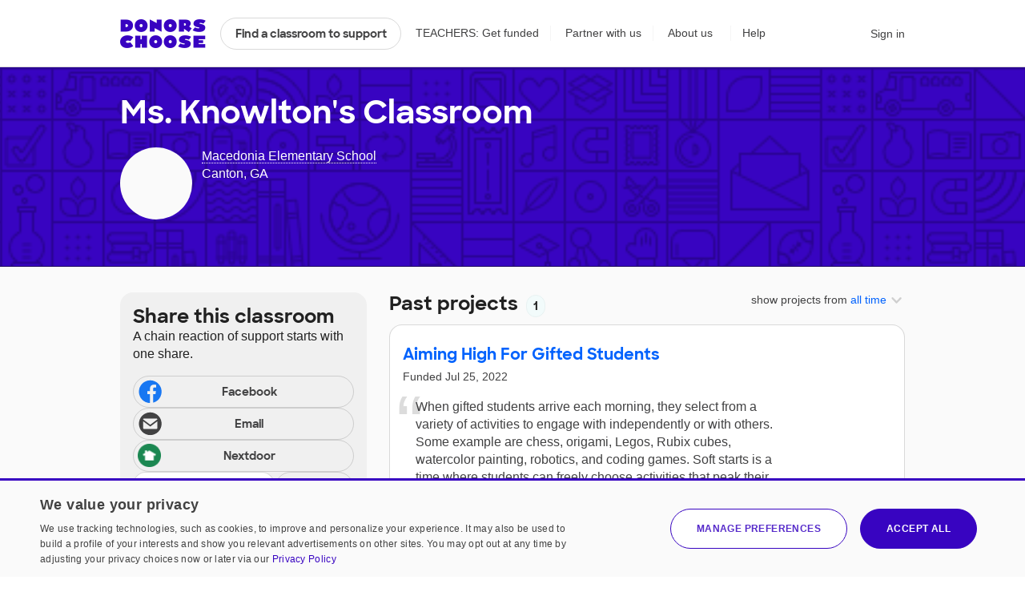

--- FILE ---
content_type: text/html;charset=UTF-8
request_url: https://www.donorschoose.org/classroom/8534966
body_size: 10838
content:






































































	
	





















































































































































	
	




































































































 


































<!DOCTYPE html>
<html lang="en">
<head>
<meta charset="utf-8" />
<meta http-equiv="X-UA-Compatible" content="IE=edge,chrome=1" />
<meta name="format-detection" content="telephone=no" />









































































	
	








































































































	
	
		
		
			
		
	



<title>Ms. Knowlton - Teacher at Macedonia Elementary School</title>
<meta name="description" content="Ms. Knowlton is a teacher at Macedonia Elementary School. Help Ms. Knowlton get the tools they need by supporting their classroom." />

<link rel="canonical" href="https://www.donorschoose.org/classroom/8534966" />



	
		<meta property="og:image" content="https://cdn.donorschoose.net/donors/photo/u8534966?size=med&amp;t=1658341793264" />
		<meta property="og:image:secure_url" content="https://cdn.donorschoose.net/donors/photo/u8534966?size=med&amp;t=1658341793264" />
		
		
	

	<meta property="og:url" content="https://www.donorschoose.org/classroom/8534966" />
	<meta property="og:site_name" content="DonorsChoose" />

	<meta property="og:title" content="Help support Ms. Knowlton&#39;s Classroom" />
	<meta property="og:description" content="Ms. Knowlton is a teacher at Macedonia Elementary School. Help Ms. Knowlton get the tools they need by supporting their classroom." />

	<meta property="og:locale" content="en_US" />
	
		
		<meta property="og:type" content="website" />
	

	<meta name="twitter:title" content="Help support Ms. Knowlton&#39;s Classroom" />
	<meta name="twitter:description" content="Ms. Knowlton is a teacher at Macedonia Elementary School. Help Ms. Knowlton get the tools they need by supporting their classroom." />
	<meta name="twitter:site" content="@donorschoose" />
	<meta name="twitter:creator" content="@donorschoose" />
	<meta name="twitter:domain" content="DonorsChoose" />
	<meta name="twitter:card" content="summary_large_image" />
	<meta name="twitter:image" content="https://cdn.donorschoose.net/donors/photo/u8534966?size=med&amp;t=1658341793264" />

	<meta property="fb:app_id" content="44550081712"/>

	
		<meta name="geo.placename" content="Canton,30115-6266,US" />
	
	
		<meta name="geo.region" content="US-GA" />
	
	
		<meta name="geo.position" content="34.247520446777344;-84.358268737792970" />
		<meta name="ICBM" content="34.247520446777344," />
	




<link rel="apple-touch-icon" sizes="180x180" href="/apple-touch-icon.png?v=wAdEE3G333">
<link rel="icon" type="image/png" sizes="32x32" href="/favicon-32x32.png?v=wAdEE3G333">
<link rel="icon" type="image/png" sizes="16x16" href="/favicon-16x16.png?v=wAdEE3G333">
<link rel="manifest" href="/images/backend/site.webmanifest?v=wAdEE3G333">
<link rel="mask-icon" href="/safari-pinned-tab.svg?v=wAdEE3G333" color="#3803c1">
<meta name="msapplication-TileColor" content="#3803c1">
<meta name="theme-color" content="#3803c1">


<link type="text/css" rel="preload" href="https://cdn.donorschoose.net/gcss/general.css?version=3331dc871e9" as="style" />
<link type="text/css" rel="stylesheet" href="https://cdn.donorschoose.net/gcss/general.css?version=3331dc871e9" />




<link type="text/css" rel="preload" href="https://cdn.donorschoose.net/gcss/features/teacher/teacherpage.css?version=3331dc871e9" as="style" />
<link type="text/css" rel="stylesheet" href="https://cdn.donorschoose.net/gcss/features/teacher/teacherpage.css?version=3331dc871e9" />








































































	
	












































































<script type="text/javascript" nonce="4a8c8c20ed794c2fa7efca4a495c7f3f">
    window.addEventListener('error', function (e) {
        const data = {
            filename: e.filename,
            lineNumber: e.lineno,
            columnNumber: e.colno,
            errorType: e.error ? Object.getPrototypeOf(e.error).name : 'unknown',
            errorMessage: e.message,
        };
        // Use root-relative URL - hit secure from secure pages and WWW from WWW pages.
        fetch('/common/js_error_report.html', {
            method: 'POST',
            headers: {
                'Accept': 'application/json',
                'Content-Type': 'application/json'
            },
            body: JSON.stringify(data)
        });
    });
</script>







































































	
	




















































































<!-- CookieScript -->


    
    




































































	
	

















































































<script type="module" crossorigin="anonymous" src="https://cdn.donorschoose.net/js/output/modules/cookie-consent.js?version=3331dc871e9" nonce="4a8c8c20ed794c2fa7efca4a495c7f3f"  ></script>


    
    <script type="text/javascript" charset="UTF-8"
            src="//geo.cookie-script.com/s/8ec99d880e653c0a0a43478fc7185f85.js?country=pr&state=al-ak-az-ar-co-ct-de-fl-ga-hi-id-il-in-ia-ks-ky-la-me-md-ma-mi-mn-ms-mo-mt-ne-nv-nh-nj-nm-ny-nc-nd-oh-ok-or-pa-ri-sc-sd-tn-tx-ut-vt-va-wa-wv-wi-wy"
            nonce="4a8c8c20ed794c2fa7efca4a495c7f3f"
            defer></script>
    
    <script type="text/javascript" charset="UTF-8"
            src="//cdn.cookie-script.com/s/15624abd232cdef478b9553d15bd767c.js"
            nonce="4a8c8c20ed794c2fa7efca4a495c7f3f"
            defer></script>







































































	
	

















































































<script type="text/javascript" nonce="4a8c8c20ed794c2fa7efca4a495c7f3f">
self.name = "_orig";


	var distanceLearningProjectsV2Enabled = true;
	



	var distanceLearningProjectsEnabled = false;
	



var versionNum = "3331dc871e9";



var baseURL = "https://www.donorschoose.org/";



var secureBaseURL = "https://secure.donorschoose.org/";



var baseCacheURL = "https://cdn.donorschoose.net/";



var apiURL = "https://www.donorschoose.org/";



var baseS3URL = "https://storage.donorschoose.net/";



var secureS3URL = "https://storage.donorschoose.net/";



var baseAdminURL = "https://adminsecure.donorschoose.org/";



	var baseFrontURL = "https://www.donorschoose.org/";
	


	var secureFrontURL = "https://secure.donorschoose.org/";
	


var dcAPIKey = "H9v7hCeN";



var facebookAppId = "44550081712";




var facebookNamespace = "donorschoose_dev";


var heapApplicationId = "2017425730";



const googleAnalyticsId = '';


	var introVideoURL = "//www.youtube.com/embed/piqwb9R_Z-E?autoplay=1&wmode=opaque&cc_load_policy=1";
	


	var DPPVideoURL = "//www.youtube.com/embed/HnVe92yxQvk?autoplay=1&wmode=opaque&cc_load_policy=1";
	


	var introVideoURLNoAutoplay = "//www.youtube.com/embed/gxWPM2LMJ6I?autoplay=0&rel=0&showinfo=0&wmode=opaque&cc_load_policy=1";
	


	var equityFocusPage = "https://www.donorschoose.org/equity-focus";
	

var cspScriptTagNonce = '4a8c8c20ed794c2fa7efca4a495c7f3f';

// Kept for now for legacy uses, but prefer the token from the cookie, which will work even for cached pages.
var csrfToken = "do_not_use";
var csrfTokenParameterName = "_csrf";
var csrfTokenHeaderName = "X-CSRF-TOKEN";
var csrfTokenCookieName = "wwwCsrfToken";


var pageName = "teacher_profile";

var introVideoURL = "//www.youtube.com/embed/piqwb9R_Z-E?autoplay=1&wmode=opaque&cc_load_policy=1";
var equityFocusPage = "https://www.donorschoose.org/equity-focus"

var DPPVideoURL = "//www.youtube.com/embed/HnVe92yxQvk?autoplay=1&wmode=opaque&cc_load_policy=1";

var breakpointMobileWidthPx = 736;


var mobileOptimized = true;



var stripePublishableAPIKey = "pk_live_51H2kayClFZfiknz0ZOHZW5F4awL951srQfyibbHj6AhPsJJMeW8DvslUQ1BlvylhWPJ1R1YNMYHdpL3PyG6ymKEu00dNyHWgR7";


	
	const checkoutSigninNoExkey = false;


</script>




<script type="text/javascript" src="//ajax.googleapis.com/ajax/libs/jquery/3.6.0/jquery.min.js" crossorigin="anonymous" integrity="sha512-894YE6QWD5I59HgZOGReFYm4dnWc1Qt5NtvYSaNcOP+u1T9qYdvdihz0PPSiiqn/+/3e7Jo4EaG7TubfWGUrMQ==" nonce="4a8c8c20ed794c2fa7efca4a495c7f3f" ></script>



    
    
    
    
        <meta name="viewport" content="width=device-width, initial-scale=1">
    


<script type="text/javascript" nonce="4a8c8c20ed794c2fa7efca4a495c7f3f">
    
    var isMobileDevice = false;
    var isiPad = false;
</script>







































































	
	

















































































<script type="text/javascript" crossorigin="anonymous" src="https://cdn.donorschoose.net/js/output/general.js?version=3331dc871e9" nonce="4a8c8c20ed794c2fa7efca4a495c7f3f"  ></script>







































































	
	

















































































<script type="module" crossorigin="anonymous" src="https://cdn.donorschoose.net/js/output/modules/general-module.js?version=3331dc871e9" nonce="4a8c8c20ed794c2fa7efca4a495c7f3f"  ></script>





		
		<meta name="dc-teacher-id" content="8534966"/>











































































	
	














































































<script type="text/javascript" src="https://cdn.heapanalytics.com/js/heap-2017425730.js"
        nonce="4a8c8c20ed794c2fa7efca4a495c7f3f" defer></script>

<script type="text/javascript" nonce="4a8c8c20ed794c2fa7efca4a495c7f3f">
    
    
    window.ga = function() {};
    window.GoogleAnalyticsObject = 'ga'; //keep this line for compatibility.

    
    // Optimizely Universal Analytics Integration
    window.optimizely = window.optimizely || [];
    
    window.optimizely.push("activateUniversalAnalytics");

    

    
    (function() {
        window.heap=window.heap||[];
        window.heap.appid=heapApplicationId;
        window.heap.config={secureCookie: true, forceSSL: true};
        
        for(var o=function(e){return function(){heap.push([e].concat(Array.prototype.slice.call(arguments,0)))}},p=["addEventProperties","addUserProperties","clearEventProperties","identify","removeEventProperty","setEventProperties","track","unsetEventProperty"],c=0;c<p.length;c++)heap[p[c]]=o(p[c])
    })();
</script>








































































	
	














































































</head>
<body>








































































	
	























































































<div id="teacher-ambassador-banner" class="js-teacher-ambassador-banner">
    You're on track to get doubled donations (and unlock a reward for the colleague who referred you). Keep up the great work!
</div>


<div id="mainHeader" data-header-type="">

    <div class="all-other-banners">
        <div id="annual-receipt-banner">
            <a tabindex="0" aria-label="close alert" class="dismiss js-hide-annual-receipt-banner" href="#">
                




































































	
	















































































	




<svg  class="icon icon-delete is-button"><use xlink:href="/images/icon/icon-junior.svg#icon-delete"></use></svg>

            </a>
            Take credit for your charitable giving! Check out your <a class="tax-link" href="https://secure.donorschoose.org/donors/giving_history.html">tax receipts</a>
        </div>

        
        
        
        




































































	
	






















































































	
	
		
	







        

        
        




































































	
	






















































































	
	
		
	







        

        
        
        




































































	
	






















































































	
	
		
	








        
        




































































	
	






















































































	
	
		
	








        
        
        




































































	
	






















































































	
	
		
	







        
        




































































	
	






















































































	
	
		
	








        

        
        
        




































































	
	






















































































	
	
		
	








        
        




































































	
	






















































































	
	
		
	







        
        




































































	
	






















































































	
	
		
	







        
        




































































	
	






















































































	
	
		
	







        


        
        
        




































































	
	






















































































	
	
		
	







        



        
        




































































	
	






















































































	
	
		
	







        
        
        




































































	
	






















































































	
	
		
	







        

        
        
        




































































	
	






















































































	
	
		
	







        

        
        
        




































































	
	






















































































	
	
		
	







        




































































	
	






















































































	
	
		
	








        
        




































































	
	






















































































	
	
		
	







        




































































	
	






















































































	
	
		
	










        
        




































































	
	






















































































	
	
		
	








        
        




































































	
	






















































































	
	
		
	








        
        




































































	
	






















































































	
	
		
	








        
        




































































	
	






















































































	
	
		
	









        
        




































































	
	






















































































	
	
		
	








        
        




































































	
	






















































































	
	
		
	








        
        




































































	
	






















































































	
	
		
	








        
        




































































	
	






















































































	
	
		
	








        
        




































































	
	






















































































	
	
		
	








        
        




































































	
	






















































































	
	
		
	








        
        




































































	
	






















































































	
	
		
	








        
        




































































	
	






















































































	
	
		
	







        
        




































































	
	






















































































	
	
		
	








        
        




































































	
	






















































































	
	
		
	








        
        




































































	
	






















































































	
	
		
	








        
        
        




































































	
	






















































































	
	
		
	







        
        




































































	
	






















































































	
	
		
	







        
        
        




































































	
	






















































































	
	
		
	








        
        
        




































































	
	






















































































	
	
		
	








        
        
        




































































	
	






















































































	
	
		
	








        
        




































































	
	






















































































	
	
		
	








        
        




































































	
	






















































































	
	
		
	








        
        
        




































































	
	






















































































	
	
		
	







        
        




































































	
	






















































































	
	
		
	








        

        
        
        




































































	
	






















































































	
	
		
	








        
        




































































	
	






















































































	
	
		
	








        
        




































































	
	






















































































	
	
		
	








        
        




































































	
	






















































































	
	
		
	








        
        
        




































































	
	






















































































	
	
		
	








        
        




































































	
	






















































































	
	
		
	








        
        




































































	
	






















































































	
	
		
	








        
        




































































	
	






















































































	
	
		
	








        
        <div class="quick-donate-header show-quick-donate">
            <a href="https://secure.donorschoose.org/credits" class="button-secondary small quick-donate-button">Donate</a>
        </div>

        <div class="use-credits-header">
            <div class="use-credits-container">
                <span class="message">To use your <strong>$50 gift card credits</strong>, find a project to fund and we'll automatically apply your credits at checkout.</span>
                <a target="_top" href="https://www.donorschoose.org/donors/search.html" class="button-secondary small">Find a classroom project</a>
            </div>
        </div>

        <div id="promo-code-redemption-banner" class="promo-banner">
            <div class="container">
                <span id="promo-code-redemption-message" class="banner-content">Your promo code has been successfully applied and will be reflected in checkout.</span>
            </div>
        </div>

        <div id="teacher-email-confirm-banner" class="banner-alert highlight redux">
            <div class="container">
                <p>
                    Check your email to verify your account and get started on your first project. <a href="https://secure.donorschoose.org/teacher/confirmEmail.html">Didn't receive the email?</a>
                </p>
                <a tabindex="0" aria-label="close alert" class="close js-hide-teacher-email-confirm-banner" href="#">
                    




































































	
	















































































	




<svg  class="icon icon-delete is-button"><use xlink:href="/images/icon/icon-junior.svg#icon-delete"></use></svg>

                </a>
            </div>
        </div>
    </div>

    <nav id="mobile-header">
        <a target="_top" class="logo DClogo js-mobile-dc-logo" href="https://www.donorschoose.org/">DonorsChoose</a>
        <div class="menu-items">
            <a class="mini-cart" data-value="" href="https://secure.donorschoose.org/donors/givingCart.html">




































































	
	















































































	




<svg  class="icon icon-cart "><use xlink:href="/images/icon/icon-junior.svg#icon-cart"></use></svg>
</a>
            <span tabindex="0" class="button-secondary small menu-icon js-mobile-menu js-click-on-enter-or-space">Menu</span>
        </div>
    </nav>

    <a href="#mainBody" class="skip-navigation">Skip to main content</a>

    <!-- REDUX HEADER -->
    <nav id="main-header" class="teacher">
        <div id="header-links">
            <a target="_top" class="logo DClogo js-header-link-dc-logo" href="https://www.donorschoose.org/">DonorsChoose</a>
            <a target="_top" class="button-secondary small find-classroom js-header-link-search" href="https://www.donorschoose.org/donors/search.html">Find a classroom to support</a>
            <a target="_top" class="get-funded js-header-link-get-funded" href="https://www.donorschoose.org/teachers">TEACHERS: Get funded</a>
            <a target="_top" class="partnerships js-header-link-partners" href="https://www.donorschoose.org/about/partner_center.html">Partner with us</a>
            <a target="_top" class="about js-header-link-about" href="https://www.donorschoose.org/about">About us</a>
            <div class="other-ways-to-give">
                <a target="_top" class="ways-to-give js-header-other-ways-to-give" href="https://www.donorschoose.org/waystogive">Other ways to give</a>
                <div class="other-ways-to-give-hover">
                    <a class="ways-to-give-option" target="_top" href="https://secure.donorschoose.org/about/partner_center.html" role="link" aria-label="link to partner center">
                        <div class="graphic partner-with-us" role="img" aria-label="partner with us icon"></div>
                        <div class="option-text">
                            <h3>Partner with us</h3>
                            <p>Is your company or foundation looking to make an impact? DonorsChoose offers the most direct way to make a difference for public school students and teachers.</p>
                        </div>
                    </a>
                    <a class="ways-to-give-option" target="_top" href="https://help.donorschoose.org/hc/en-us/articles/115015863248-Donating-using-cryptocurrency" role="link" aria-label="link to cryptocurrency help center article">
                        <div class="graphic cryptocurrency" role="img" aria-label="cryptocurrency icon"></div>
                        <div class="option-text">
                            <h3>Cryptocurrency</h3>
                            <p>Would you like to use your cryptocurrency to make a donation? If you're interested in donating digital currency, we currently accept Bitcoin, Bitcoin Cash, Ethereum, or Litecoin.</p>
                        </div>
                    </a>
                    <a class="ways-to-give-option" target="_top" href="https://secure.donorschoose.org/donors/account-credit" role="link" aria-label="link to account credit">
                        <div class="graphic account-credits" role="img" aria-label="account credits icon"></div>
                        <div class="option-text">
                            <h3>Account credits</h3>
                            <p>Do you want to donate once but support teachers year-round? Account credits are funds that you can contribute now and draw from later to fund classroom projects.</p>
                        </div>
                    </a>
                    <a class="ways-to-give-option" target="_top" href="https://help.donorschoose.org/hc/en-us/articles/202500908-Donate-by-stock-transfer" role="link" aria-label="link to stocks help center article">
                        <div class="graphic stocks" role="img" aria-label="stocks icon"></div>
                        <div class="option-text">
                            <h3>Stocks</h3>
                            <p>If you choose to donate stocks, we'll guide you on what steps to take. After processing, you'll receive a gift code that you can use to support projects that move you.</p>
                        </div>
                    </a>
                    <a class="ways-to-give-option" target="_top" href="https://help.donorschoose.org/hc/en-us/articles/201937176" role="link" aria-label="link to legacy gifting help center article">
                        <div class="graphic legacy-gift" role="img" aria-label="legacy gifting icon"></div>
                        <div class="option-text">
                            <h3>Legacy gift</h3>
                            <p>Thank you for considering us as part of your plans to leave an impact that supports education. You can name DonorsChoose as a beneficiary, and we'll help tailor exactly where you'd like your support to land.</p>
                        </div>
                    </a>
                    <a class="ways-to-give-option" target="_top" href="https://secure.donorschoose.org/donors/recurring_donation_landing.html" role="link" aria-label="link to monthly giving">
                        <div class="graphic monthly" role="img" aria-label="monthly giving icon"></div>
                        <div class="option-text">
                            <h3>Give monthly</h3>
                            <p>Choose to donate monthly at a self-specified dollar amount. We'll charge you today and give you account credits that you can use to support projects that inspire you over the next 12 months.</p>
                        </div>
                    </a>
                    
                    
                        
                        <a class="ways-to-give-option" target="_top" href="https://www.donorschoose.org/about/donor-advised-funds.html" role="link" aria-label="link to donor advised funds">
                            
                            
                            <div class="graphic daf" role="img" aria-label="donor-advised funds icon"></div>
                            <div class="option-text">
                                <h3>Donor-advised funds</h3>
                                <p>The best way to give to DonorsChoose through your DAF is with account credits. Purchase the credits, then pick projects to support over the next 12 months.</p>
                            </div>
                        </a>
                        <a class="ways-to-give-option" target="_top" href="https://help.donorschoose.org/hc/en-us/articles/1500003375961-Donate-with-Qualified-Charitable-Distributions-QCD-through-your-IRA" role="link" aria-label="link to IRA help center article">
                            <div class="graphic ira" role="img" aria-label="IRA icon"></div>
                            <div class="option-text">
                                <h3>IRA</h3>
                                <p>Do you want to choose projects with Qualified Charitable Distributions from your IRA? We'll help you generate the information your IRA Custodian needs.</p>
                            </div>
                        </a>
                </div>

            </div>

            <a target="_top" class="help js-header-link-help" href="https://help.donorschoose.org/">Help</a><a target="_top" class="accessibility js-header-link-accessibility" href="https://www.donorschoose.org/about/accessibility.html">Web Accessibility</a></div><!-- no white space here --><div id="account-links" class="account">
        <span class="cart-group">
            <a class="mini-cart" aria-label="checkout donation" tabindex="0" data-value="" href="https://secure.donorschoose.org/donors/givingCart.html">




































































	
	















































































	




<svg  class="icon icon-cart "><use xlink:href="/images/icon/icon-junior.svg#icon-cart"></use></svg>

            </a>
            <span class="cart-message"></span>
        </span>
        <div id="signin-link" class="account">
            
            <a target="_top" class="js-header-link-sign-in" href="https://secure.donorschoose.org/common/signin.html?pageFromType=">Sign in</a>
        </div>
        <div id="user-account-links">
            <a target="_top" href="https://secure.donorschoose.org/common/myaccount.html" id="account-trigger" class="js-header-link-greeting"><span class="greetings"></span>




































































	
	















































































	




<svg  class="icon icon-navigatedown "><use xlink:href="/images/icon/icon-junior.svg#icon-navigatedown"></use></svg>
</a>
            <div class="subnav account"></div>
        </div>
    </div>
    </nav>

    <div class="newbie-banner match-code">
        <div class="container charity">
            <a tabindex="0" aria-label="close alert" class="dismiss js-hide-match-code" href="#">
                




































































	
	















































































	




<svg  class="icon icon-delete is-button"><use xlink:href="/images/icon/icon-junior.svg#icon-delete"></use></svg>

            </a>
            <div class="description">
                <div class="map-point"></div>
                <h3><span class="subtitle">Help teachers & students in your hometown this season!</span><br> Use code <span class="promo-emphasis">HOME</span> at checkout and your donation will be <span class="promo-emphasis">matched up to $100</span>.</h3>
            </div>
        </div>
    </div>

    <div id="teacher-school-email-confirm-banner">
        <div class="screen">
        </div>
        <div class="overlay verification-confirmed-message">
            




































































	
	















































































	




<svg  class="icon icon-check "><use xlink:href="/images/icon/icon-junior.svg#icon-check"></use></svg>

            <p>
                Your school email address was successfully verified.
            </p>
            <a tabindex="0" class="button-primary close js-hide-teacher-school-email-confirm-banner" href="#">
                Got it
            </a>
        </div>
    </div>


</div>

<!-- IE SPECIFIC logic to display lives in userAgent.js-->
<div id="ie_header_error_holder" class="banner-alert highlight">
    <div class="container">
        <p>
            <strong>Your web browser might not work well with our site.</strong> We recommend you <a href="#" class="js-upgrade-browser-link">upgrade your browser</a>.
        </p>
        <div id="other-browsers">
            <div class="other-browser"><a href="http://www.mozilla.org" target="_blank">Firefox</a></div>
            <div class="other-browser"><a href="http://www.apple.com/safari" target="_blank">Safari</a></div>
            <div class="other-browser"><a href="http://www.google.com/chrome/" target="_blank">Google Chrome</a></div>
            <div class="other-browser"><a href="http://www.microsoft.com/edge" target="_blank">Microsoft Edge</a></div>
        </div>
    </div>
</div>
<!-- /IE SPECIFIC -->


<!-- PROMO STRIP: SITE-WIDE zone 55555 or HOMEPAGE zone 10001 -->

    

<!-- /PROMO STRIP: SITE-WIDE zone 55555 or HOMEPAGE zone 10001 -->



<!-- MAIN BODY -->




<!-- TITLE BAR -->


<!-- /TITLE BAR -->

<!-- INNER_BODY -->
<div tabindex=0 id="mainBody">

<!-- MESSAGES -->

<div class="errorbar">






</div>

<!-- /MESSAGES -->

<!-- LEFT_NAV -->

<!-- /LEFT_NAV -->
<!-- CENTER BODY -->

		<div class="js-teacher-status js-not-teacher not-teacher">
		<div id="teacher-share-tools" class="teacher-share-tools js-teacher-share-tools"></div>
		<div class="teacher-info-wrapper">
			
			
			
				
					<div class="mobile-classroom-photo mobile js-classroom-photo-format-retina-bg" style="background-image: url(https://storage.donorschoose.net/dc_prod/images/user/src/u8534966_src.jpg?crop=1512,1512,x434,y0&width=604&height=604&fit=bounds&auto=webp&t=1658341793264);">
						<a href="https://secure.donorschoose.org/teacher/teacher_photo_upload.html?endpointURL=https%3a%2f%2fwww.donorschoose.org%2fclassroom%2f8534966%3fcachebust%3d1768959871995" class="js-classroom-photo-upload editable-link edit-classroom-photo js-admin">




































































	
	


















































































<svg  class="icon icon-picture "><use xlink:href="/images/icon/icon-junior.svg#icon-picture"></use></svg>
Edit classroom photo</a>
					</div>
				
				
			
			<div class="container">
				
				<h1>
					<span class="js-teacher-name-possessive">Ms. Knowlton&#039;s</span> Classroom
					<a class="display-name editable-link" href="https://secure.donorschoose.org/common/public-info.html">Edit display name</a>
				</h1>
				
				<span class="js-teacher-photo-holder"></span>
				
				<ul class="teacher-info">
					
						
							<li>
								
									
										<a class="school" href="https://www.donorschoose.org/school/macedonia-elementary-school/48001">Macedonia Elementary School</a>
									
									
								
							</li>
							<li class="location">Canton, GA</li>
						
						
					

					

					

				</ul>
			</div>
			<div class="container lone-favorite-container">
				
			</div>
		</div>
		
		<div class="container classroom-content">
			<div class="tools-container js-admin">

				<div class="vanity-url-holder js-admin">
					
						
							<p class="teacher-url">
								




































































	
	


















































































<svg  class="icon icon-link standalone"><use xlink:href="/images/icon/icon-junior.svg#icon-link"></use></svg>

								<span id="teacher-url">https://www.donorschoose.org/classroom/8534966</span>
								<a class="editable-link js-vanity-url-link" id="vanity-url-link">Customize URL</a>
							</p>
						
						
					
				</div>

				
					<div class="teacher-stats-holder"> <a href="https://secure.donorschoose.org/profile/teacher-stats.html">View your stats</a></div>
				

			</div>
			<div class="fluid-container reverse">
				<div class="col col8 accordion-triggers-wrapper">
					
						<div class="donations-link-wrapper">
							<a target="_blank" class= "donations-link js-admin" href="https://secure.donorschoose.org/teacher/donation_history.html">Track donations &raquo;</a>
						</div>
					
					
					<div id="essentials-card">
					</div>
					<div class="teacher-tabs" id="tabs">
					</div>
				</div>
				<div class="col col4">
					
						
							<div class="classroom-photo js-classroom-photo-format-retina-bg desktop" aria-label="Classrooom photo" style="background-image: url(https://storage.donorschoose.net/dc_prod/images/user/src/u8534966_src.jpg?crop=1512,1512,x434,y0&width=604&height=604&fit=bounds&auto=webp&t=1658341793264);">
								<a href="https://secure.donorschoose.org/teacher/teacher_photo_upload.html" class="editable-link edit-classroom-photo js-classroom-photo-upload js-admin">




































































	
	


















































































<svg  class="icon icon-picture "><use xlink:href="/images/icon/icon-junior.svg#icon-picture"></use></svg>
Change classroom photo</a>
							</div>
						
						
					
					<div class="classroom-description js-classroom-description-text"></div>
					
					<div id="profile-desc" class="classroom-description js-classroom-description js-edit-classroom-description js-admin">
						<h3 class="mobile">About my class</h3>
						<span class="js-placeholder"></span>
						<a href="#" class="read-more js-profile-desc-read-more">Read more</a>
					</div>
					<div class="additional-actions">
						<div class="share-wrapper">
                            <div id="shareBar" data-tafURL="https://secure.donorschoose.org/donors/share_teacher_profile.html?teacher=8534966" data-school-name="Macedonia Elementary School"></div>
						</div>
				</div>
				</div>
			</div>
		</div>
		</div>

	
<!-- /CENTER BODY -->
<!-- RIGHT_NAV -->

<!-- /RIGHT_NAV -->
</div>
<!-- /INNER_BODY -->

<!-- /MAIN BODY -->







































































	
	














































































<!-- SET VARS FOR DONATION ACQ. TRACKING -->
<script type="text/javascript" nonce="4a8c8c20ed794c2fa7efca4a495c7f3f">/* <![CDATA[ */
var genLandingURL = location.href;


genLandingURL = "https://www.donorschoose.org/classroom/8534966?needsCanonicalRedirect=false";
if (location.search != null && location.search.length > 1) genLandingURL += (genLandingURL.indexOf('?') > -1 ? '&' : '?') + location.search.substring(1); 
if (location.hash != null && location.hash.length > 1) genLandingURL += location.hash;

/* ]]> */</script>
<!-- SET VARS FOR DONATION ACQ. TRACKING -->







































































	
	























































































	<div id="page-specific-javascript-variables" class="js-page-specific-javascript-variables">
		{&#034;followTeacherId&#034;:8534966,&#034;teacherId&#034;:8534966,&#034;teacherName&#034;:&#034;Ms. Knowlton&#034;,&#034;teacherProfilePhotoURL&#034;:&#034;https://storage.donorschoose.net/dc_prod/images/teacher/profile/orig/tp8534966_orig.jpg?crop=455,455,x25,y102&amp;width=272&amp;height=272&amp;fit=bounds&amp;auto=webp&amp;t=1658342509493&#034;,&#034;teacherHasProfilePhoto&#034;:true,&#034;vanityURL&#034;:&#034;&#034;,&#034;teacherChallengeId&#034;:21979415,&#034;followAbout&#034;:&#034;Ms. Knowlton&#039;s projects&#034;,&#034;teacherVerify&#034;:1499627031,&#034;teacherNameEncoded&#034;:&#034;Ms. Knowlton&#034;,&#034;vanityType&#034;:&#034;teacher&#034;,&#034;teacherPageInfo&#034;:{&#034;teacherHasClassroomPhoto&#034;:true,&#034;teacherHasClassroomDescription&#034;:false,&#034;teacherClassroomDescription&#034;:&#034;&#034;,&#034;teacherProfileURL&#034;:&#034;https://www.donorschoose.org/classroom/8534966&#034;,&#034;tafURL&#034;:&#034;https://secure.donorschoose.org/donors/share_teacher_profile.html?teacher=8534966&#034;,&#034;stats&#034;:{&#034;numActiveProjects&#034;:0,&#034;numFundedProjects&#034;:1,&#034;numSupporters&#034;:1},&#034;classroomPhotoPendingScreening&#034;:false,&#034;showEssentialsListCard&#034;:false}}
	</div>



<script type="text/javascript" nonce="4a8c8c20ed794c2fa7efca4a495c7f3f">
	if (document.getElementsByClassName('js-page-specific-javascript-variables').length > 0) {
		const jsVariables = JSON.parse(document.getElementsByClassName('js-page-specific-javascript-variables')[0].textContent);
		for (var key in jsVariables) {
			if (jsVariables.hasOwnProperty(key)) {
				window[key] = jsVariables[key];
			}
		}
	}
</script>

<script type="text/javascript" nonce="4a8c8c20ed794c2fa7efca4a495c7f3f">
			window.teacherPageInfo.teacherClassroomDescription = $('.js-classroom-description-text').html();
            $('.give-types').hide();
            $('.js-give-monthly').hide();
		</script>
		<script type="text/javascript" src="https://cdn.donorschoose.net/jspspellcheck/spellcheck-caller.js?version=3331dc871e9" nonce="4a8c8c20ed794c2fa7efca4a495c7f3f"></script>


<div id="signin-overlay-main"></div>





































































	
	

















































































<script type="module" crossorigin="anonymous" src="https://cdn.donorschoose.net/js/output/modules/signin-overlay.js?version=3331dc871e9" nonce="4a8c8c20ed794c2fa7efca4a495c7f3f"  ></script>




	
	
		




































































	
	

















































































<script type="module" crossorigin="anonymous" src="https://cdn.donorschoose.net/js/output/modules/teacher-profile.js?version=3331dc871e9" nonce="4a8c8c20ed794c2fa7efca4a495c7f3f"  ></script>

	




    
    
    
        




































































	
	















































































<!-- FOOTER -->



<footer id="mainFooter">
	<div class="footer-container">
		<div class="fluid-container">

			<div id="footer-mobile-links" class="mobile">
				<a target="_top" class="button-secondary small" href="https://help.donorschoose.org/">Help center</a>

				<ul>
					<li><a target="_top" href="https://www.donorschoose.org/donors/search.html">Find a project</a></li>
					<li><a target="_top" href="https://www.donorschoose.org/donors/giftoptions.html">Gift cards</a> / <a target="_top" href="https://shop.donorschoose.org/">Store</a></li>
					<li><a target="_top" href="https://www.donorschoose.org/about/partner_center.html">Partner with us</a></li>
					<li><a target="_top" href="https://help.donorschoose.org/hc/en-us/articles/202002793">Support us</a></li>
					<li><a target="_top" href="https://www.donorschoose.org/volunteer">Volunteer with us</a></li>
					<li><a target="_top" href="https://playground.donorschoose.org/">Design playground</a></li>
					<li><a target="_top" href="https://www.donorschoose.org/about/ways-to-give.html">Ways to give</a></li>
				</ul>
				<ul>
					<li><a target="_top" href="https://www.donorschoose.org/about">About us</a></li>
					<li><a target="_top" href="https://www.donorschoose.org/equity-focus">Our Equity Focus</a></li>
					<li><a target="_top" href="https://www.donorschoose.org/careers">Join our team</a></li>
					<li><a target="_top" href="https://www.donorschoose.org/communities">Communities</a></li>
					<li><a target="_top" href="https://www.donorschoose.org/blog/">Blog</a></li>
					<li><a target="_top" href="https://www.donorschoose.org/about/media.html">Media info</a></li>
					<li><a target="_top" href="https://www.donorschoose.org/common/contact_landing.html">Contact us</a></li>
				</ul>

			</div><!--#footer-mobile-links-->


			<div class="col col6">
				<div id="footerSummary">
					<h5>Supporting teachers and students since&nbsp;2000</h5>
					<p>DonorsChoose makes it easy for anyone to help a classroom in need. Public school teachers from every corner of America create classroom project requests, and you can give any amount to the project that inspires you.</p>
                    <p class="footer-award">We've earned the highest possible ratings from <a class="subtle-link" href="https://www.charitywatch.org/ratings-and-metrics/donorschooseorg/706" target="_blank">Charity Watch</a>, <a class="subtle-link" href="https://www.charitynavigator.org/ein/134129457" target="_blank">Charity Navigator</a>, and <a class="subtle-link" href="https://www.guidestar.org/profile/13-4129457" target="_blank">Guidestar</a>.</p>
                    <div class="stats"></div>
                    <p>EIN: 13-4129457</p>
                </div>
			</div>

			<div id="footerLinks" class="desktop">
				<div class="col col2">
					<h5>About Us</h5>
					<ul>
						<li><a target="_top" href="https://www.donorschoose.org/about">Mission</a></li>
						<li><a target="_top" href="https://www.donorschoose.org/about/impact.html">Impact</a></li>
						<li><a target="_top" href="https://www.donorschoose.org/equity-focus">Equity Focus</a></li>
						<li><a target="_top" href="https://www.donorschoose.org/about/finance.html">Finances</a></li>
						<li><a target="_top" href="https://www.donorschoose.org/about/meet_the_team.html">Staff &amp; Board</a></li>
						<li><a target="_top" href="https://www.donorschoose.org/careers">Careers</a></li>
						<li><a target="_top" href="https://www.donorschoose.org/about/accessibility.html">Web Accessibility</a></li>
					</ul>
				</div>

				<div class="col col2">
					<h5><a target="_top" class="subtle-link" href="https://www.donorschoose.org/about/ways-to-give.html">Ways to Give</a></h5>
					<ul>
						<li><a target="_top" href="https://www.donorschoose.org/donors/search.html">Find a project</a></li>
						<li><a target="_top" href="https://secure.donorschoose.org/donors/account-credit">Account credits</a></li>
						<li><a target="_top" href="https://www.donorschoose.org/donors/giftoptions.html">Gift cards</a>
                        
                            
                            
                                <li><a target="_top" href="https://www.donorschoose.org/about/donor-advised-funds.html">Donor-advised funds</a></li>
                            
                        
						<li><a target="_top" href="https://www.donorschoose.org/about/partner_center.html">Partner with us</a></li>
						<li><a target="_top" href="https://www.donorschoose.org/donors/recurring_donation_landing.html">Give monthly</a></li>
						<li><a target="_top" href="https://www.donorschoose.org/volunteer">Volunteer with us</a></li>
						<li><a target="_top" href="https://help.donorschoose.org/hc/en-us/articles/201937176">Leave a legacy gift</a></li>
						<li><a target="_top" href="https://www.donorschoose.org/donors/direct-gift">Unrestricted gift</a></li>
					</ul>
				</div>

				<div class="col col2">
					<h5>Connect</h5>
					<ul>
						<li><a target="_top" href="https://help.donorschoose.org/">Help center</a></li>
						<li><a target="_top" href="https://www.donorschoose.org/communities">Communities</a></li>
						<li><a target="_top" href="https://www.donorschoose.org/about/media.html">Media</a> / <a target="_top" href="https://www.donorschoose.org/blog/">Blog</a></li>
						<li><a target="_top" href="https://www.donorschoose.org/data">Open data</a></li>
						<li><a target="_top" href="https://playground.donorschoose.org/">Design playground</a></li>
						<li><a target="_top" href="https://www.donorschoose.org/common/contact_landing.html">Contact us</a></li>
					</ul>
				</div>

            </div>
		</div>
        <div class="secondary-actions fluid-container">
            <div class="socials">
                <div id="footer-share-links">
                    <h5>Join our community:</h5>
                    <ul>
                        <li>
                            <a aria-label="Instagram" target="_top" class="js-footer-share-link-instagram instagram" href="https://instagram.com/donorschoose"></a>
                        </li>
                        <li>
                            <a aria-label="LinkedIn" target="_top" class="js-footer-share-link-linkedin linkedin" href="https://www.linkedin.com/company/donorschoose"></a>
                        </li>
                        <li>
                            <a aria-label="Facebook" target="_top" class="js-footer-share-link-facebook facebook" href="https://www.facebook.com/DonorsChoose"></a>
                        </li>

                        <li>
                            <a aria-label="TikTok" target="_top" class="js-footer-share-link-tiktok tiktok" href="https://www.tiktok.com/@donorschoose"></a>
                        </li>
                    </ul>
                </div>
            </div>
            <div id="email-contact-sign-up-widget" class="form-redux"></div>
        </div>

		<div id="footer-teacher-link">
			<p>Information for <a href="https://www.donorschoose.org/teachers" class="subtle-link" target="_top">Teachers</a>, <a href="https://www.donorschoose.org/principals" class="subtle-link" target="_top">Principals</a>, <a href="https://www.donorschoose.org/district-leaders" class="subtle-link" target="_top">District Leaders</a>, and <a href="https://www.donorschoose.org/state-leaders" class="subtle-link" target="_top">Government Officials</a></p>
		</div>
	</div>

	<div id="footer-supporters">
		<div class="footer-container">
			<p>Open to every public school in America thanks to <a target="_top" href="https://www.donorschoose.org/about/our_supporters.html">our partners</a></p>
            <div class="partner-tier premier-tier desktop">
                <a target="_top" href="https://www.donorschoose.org/about/our_supporters.html"><div aria-label="Ripple" class="footer-logo logo-ripple"></div></a>
            </div>

			<div class="partner-tier top-tier desktop">
				<a target="_top" href="https://www.donorschoose.org/about/our_supporters.html"><div aria-label="PNC Foundation" class="footer-logo logo-pnc"></div></a>
				<a target="_top" href="https://www.donorschoose.org/about/our_supporters.html"><div aria-label="Nevada Department of Education" class="footer-logo logo-nevada-doe"></div></a>
			</div>

			<div class="partner-tier second-tier desktop">
				<a target="_top" href="https://www.donorschoose.org/about/our_supporters.html"><div aria-label="Hawaii Department of Education" class="footer-logo logo-hawaii-doe"></div></a>
                <a target="_top" href="https://www.donorschoose.org/about/our_supporters.html"><div aria-label="Delaware Department of Education" class="footer-logo logo-delaware-doe"></div></a>
                <a target="_top" href="https://www.donorschoose.org/about/our_supporters.html"><div aria-label="Bezos" class="footer-logo logo-bezos"></div></a>
                <a target="_top" href="https://www.donorschoose.org/about/our_supporters.html"><div aria-label="Google.org" class="footer-logo logo-google"></div></a>
                <a target="_top" href="https://www.donorschoose.org/about/our_supporters.html"><div aria-label="College Football Playoff Foundation" class="footer-logo logo-cfpf"></div></a>
				<a target="_top" href="https://www.donorschoose.org/about/our_supporters.html"><div aria-label="Panda Cares" class="footer-logo logo-pc"></div></a>
				<a target="_top" href="https://www.donorschoose.org/about/our_supporters.html"><div aria-label="Fiesta Bowl" class="footer-logo logo-fiesta-bowl"></div></a>
				<a target="_top" href="https://www.donorschoose.org/about/our_supporters.html"><div aria-label="GM" class="footer-logo logo-gm"></div></a>
                <a target="_top" href="https://www.donorschoose.org/about/our_supporters.html"><div aria-label="The Schoen Foundation" class="footer-logo logo-schoen-foundation"></div></a>
				<a target="_top" href="https://www.donorschoose.org/about/our_supporters.html"><div aria-label="Jordan Brand" class="footer-logo logo-jordan"></div></a>
				<a target="_top" href="https://www.donorschoose.org/about/our_supporters.html"><div aria-label="Maxwell/Hanrahan Foundation" class="footer-logo logo-maxwellHanrahan"></div></a>
                <a target="_top" href="https://www.donorschoose.org/about/our_supporters.html"><div aria-label="The Chuck Lorre Family Foundation" class="footer-logo logo-chuck-lorre"></div></a>
                <a target="_top" href="https://www.donorschoose.org/about/our_supporters.html"><div aria-label="Allstate Foundation" class="footer-logo logo-allstate"></div></a>
				<a target="_top" href="https://www.donorschoose.org/about/our_supporters.html"><div aria-label="McChord Foundation" class="footer-logo logo-mcchord"></div></a>
                <a target="_top" href="https://www.donorschoose.org/about/our_supporters.html"><div aria-label="W. Kamau Bell" class="footer-logo logo-WKamauBell"></div></a>
                <a target="_top" href="https://www.donorschoose.org/about/our_supporters.html"><div aria-label="Loft" class="footer-logo logo-loft"></div></a>
                <a target="_top" href="https://www.donorschoose.org/about/our_supporters.html"><div aria-label="Samsung Solve for Tomorrow" class="footer-logo logo-samsung"></div></a>
                <a target="_top" href="https://www.donorschoose.org/about/our_supporters.html"><div aria-label="Steven and Alexandra Cohen Foundation" class="footer-logo logo-cohen-foundation"></div></a>
            </div>

			<div class="partner-tier third-tier desktop">
				<a target="_top" href="https://www.donorschoose.org/about/our_supporters.html"><div aria-label="Dick's Sporting Goods" class="footer-logo logo-dicks"></div></a>
				<a target="_top" href="https://www.donorschoose.org/about/our_supporters.html"><div aria-label="Charles Schwab Corporation" class="footer-logo logo-csc"></div></a>
				<a target="_top" href="https://www.donorschoose.org/about/our_supporters.html"><div aria-label="The Campbell Foundation for the Environment" class="footer-logo logo-campbell-foundation"></div></a>
				<a target="_top" href="https://www.donorschoose.org/about/our_supporters.html"><div aria-label="The Walton Family Foundation" class="footer-logo logo-walton"></div></a>
				<a target="_top" href="https://www.donorschoose.org/about/our_supporters.html"><div aria-label="Herb Kohl Philanthropies" class="footer-logo logo-herb-kohl"></div></a>
                <a target="_top" href="https://www.donorschoose.org/about/our_supporters.html"><div aria-label="Power Home Remodeling" class="footer-logo logo-power"></div></a>
				<a target="_top" href="https://www.donorschoose.org/about/our_supporters.html"><div aria-label="Amazon Business" class="footer-logo logo-amazon"></div></a>
                <a target="_top" href="https://www.donorschoose.org/about/our_supporters.html"><div aria-label="Kellogg Company Mission Tiger" class="footer-logo logo-kellogg"></div></a>
            </div>

			<a target="_top" class="button-secondary small partner-button" href="https://www.donorschoose.org/about/partner_center.html">Partner with DonorsChoose</a>
		</div>
	</div>

	<div id="footer-bar">
		




































































	
	












































































<div id="footerBarText">
&copy; 2000-<span id="footer-current-year"></span>
<script type="text/javascript" language="javascript" nonce="4a8c8c20ed794c2fa7efca4a495c7f3f">
<!--
var d = new Date();
var thisYear = d.getFullYear();
document.getElementById("footer-current-year").textContent = thisYear;
//-->
</script> DonorsChoose, a 501(c)(3) not-for-profit corporation.
</div>
<div id="privacyAndTerms">

	<a target="_top" href="https://www.donorschoose.org/privacy-policy">Privacy policy</a>
	<span class="js-manage-cookies-link"> | </span>
	<a class="js-manage-cookies-link" href="#">Manage Cookies</a>
	<span> | </span>
	<a target="_top" href="https://www.donorschoose.org/terms">Terms of use</a>
	<span> | </span>
	<a target="_top" href="https://www.donorschoose.org/schools">Schools</a>
</div>




	</div>

	




































































	
	

















































































<script type="module" crossorigin="anonymous" src="https://cdn.donorschoose.net/js/output/modules/email-contact-sign-up-widget.js?version=3331dc871e9" nonce="4a8c8c20ed794c2fa7efca4a495c7f3f"  ></script>


</footer>

    





<link rel="preload" href="//geoip-js.com/js/apis/geoip2/v2.1/geoip2.js" as="script" nonce="4a8c8c20ed794c2fa7efca4a495c7f3f" />


	






































































	
	


















































































<script type="text/plain"
        data-cookiescript="accepted" data-cookiecategory="targeting"
        src="https://stats.g.doubleclick.net/dc.js" nonce="4a8c8c20ed794c2fa7efca4a495c7f3f" defer></script>





    <script type="text/javascript" src="https://cdn.donorschoose.net/js/tracking/gtm.js" nonce="4a8c8c20ed794c2fa7efca4a495c7f3f" defer></script>





<script type="text/javascript" nonce="4a8c8c20ed794c2fa7efca4a495c7f3f">
    function trackUserId () {
        
        if (typeof doNotCallHeapIdentify === 'undefined' || !doNotCallHeapIdentify) {
            if (typeof heap != "undefined") {
                if (typeof userId != "undefined" && userId) {
                    heap.identify(userId);
                    heap.addUserProperties({
                        name: userName,
                        visitor: getUserType(),
                        isVIP: isVIPDonor().toString(),
                        handle: userId
                    });

                    if (typeof userObj !== 'undefined' && typeof userObj.schoolEquityFocus !== 'undefined') {
                        heap.addUserProperties({ schoolEquityFocus: userObj.schoolEquityFocus });
                    }

                    if (typeof userObj !== 'undefined' && typeof userObj.schoolEquityFocusV2 !== 'undefined') {
                        heap.addUserProperties({ schoolEquityFocusV2: userObj.schoolEquityFocusV2 });
                    }

                } else if (typeof readCookie == "function" && readCookie("v") != null) {
                    heap.addUserProperties({ visitor: readCookie("v") });
                }
            }
        }
    }

    window.generalLoaded ? trackUserId() : window.addEventListener("generalLoaded", trackUserId);

    

    
    
    
</script>






</body>
</html>



--- FILE ---
content_type: application/javascript
request_url: https://cdn.donorschoose.net/js/output/modules/FundedProjectList-BAwNY_xT.js
body_size: 445
content:
import{P as e}from"./index-Bi5sz-Ff.js";import{j as s,r as o}from"./jsx-runtime-DxUIkZjG.js";import{M as r}from"./MatchOfferInfo-DWAiIVqo.js";import{H as t}from"./dropdownMixin-D1DDri08.js";import{p as a}from"./projectFormatter-Dg_wwWGq.js";let n=({project:e,showClassroomPhoto:o})=>{var n=a.removeUTMParams(e.proposalURL),l=e.completedMatching?"funded-project with-match":"funded-project";return s.jsxs("li",{className:l,children:[function(){if(o)return s.jsx("div",{className:"photo-content",children:s.jsx("div",{className:"classroom-photo",style:{backgroundImage:"url("+e.imageURL+")"}})})}(),s.jsxs("div",{className:"main-content",children:[s.jsx("h2",{children:e.essentialsListShipment?s.jsx("div",{style:{color:"#000"},children:e.title}):s.jsx("a",{href:n,dangerouslySetInnerHTML:{__html:e.title}})}),s.jsxs("span",{className:"date-funded",children:["Funded ",formatMediumDate(e.fullyFundedDate)]}),function(){const o=e.thankYouAssets;let r=o&&(o.resultsLetter||o.interimThankYou);return r?(r=r.slice(0,r.search(/[\n\r]*With gratitude/)).replace(/[\n\r]+/g,"</p><p>"),s.jsxs("div",{className:"funded-message",children:[s.jsx("p",{dangerouslySetInnerHTML:{__html:r+"&rdquo;"}}),s.jsx("p",{className:"teacher-signature",children:"With gratitude,"}),s.jsx("p",{className:"teacher-signature",children:t.decode(e.teacherName)})]})):null}()]}),s.jsx(r,{project:e,fullyFunded:!0,numDonors:e.numDonors})]})};n.displayName="FundedProjectCard",n.propTypes={project:e.arrayOf(e.object).isRequired,showClassroomPhoto:e.bool},n.defaultProps={showClassroomPhoto:!1},n=o.memo(n);let l=({projects:e,showClassroomPhoto:o})=>s.jsx("ul",{className:"funded-projects-list",children:e.filter((e=>"funded"===e.fundingStatus)).map((e=>s.jsx(n,{project:e,showClassroomPhoto:o},e.id)))});l.displayName="FundedProjectList",l.propTypes={projects:e.arrayOf(e.object).isRequired,showClassroomPhoto:e.bool},l.defaultProps={showClassroomPhoto:!1},l=o.memo(l);export{l as F};
//# sourceMappingURL=FundedProjectList-BAwNY_xT.js.map


--- FILE ---
content_type: text/plain;charset=UTF-8
request_url: https://www.donorschoose.org/common/json-teacher.html?APIKey=H9v7hCeN&teacher=8534966&max=10&index=0
body_size: 1632
content:
{
  "id": "8534966",
  "teacherChallengeId": "21979415",
  "name": "Ms. Knowlton",
  "profileURL": "https://www.donorschoose.org/classroom/8534966",
  "photoURL": "https://cdn.donorschoose.net/donors/photo/u8534966?size=sm&t=1658341793264",
  "description": "",
  "joinedOn": "2022-07-18 20:21:44.78",
  "gradeLevel": {
    "id": "null",
    "name": ""
  },
  "povertyLevel": "",
  "povertyType": {
    "label": "LOW",
    "name": "",
    "range": "0%-30%",
    "showPovertyLevel": "false"
  },
  "schoolId": "48001",
  "schoolName": "Macedonia Elementary School",
  "city": "Canton",
  "zip": "30115-6266",
  "state": "GA",
  "latitude": "34.247520446777344",
  "longitude": "-84.358268737792970",
  "zone": {
    "id": "313",
    "name": "Georgia"
  },
  "showPrivateData": "",
  "totalProposals": "1",
  "totalFundedProposals": "1",
  "proposals": [{
    "id": "6569743",
    "proposalURL": "https://www.donorschoose.org/project/aiming-high-for-gifted-students/6569743/",
    "fundURL": "https://secure.donorschoose.org/donors/givingCart.html?proposalid=6569743&donationAmount=45",
    "imageURL": "https://www.donorschoose.org/donors/photo/u8534966?size=sm&t=1658341793264",
    "retinaImageURL": "https://www.donorschoose.org/donors/photo/u8534966?size=retina&t=1658341793264",
    "thumbImageURL": "https://www.donorschoose.org/donors/photo/u8534966?size=thmb&t=1658341793264",
    "teacherProfilePhotoURL": "https://www.donorschoose.org/donors/photo/u8534966?size=sm&t=1658341793264",
    "title": "Aiming High For Gifted Students",
    "shortDescription": "Gifted students love challenges that encourage their curiosity and engage them. As part of the gifted curriculum, STEM activities are important for these students. Each morning students served to...",
    "fulfillmentTrailer": "Help me give my students I am stepping into the role of a gifted resource teacher with new expectations & curriculum.  STEM activities are part of the gifted  curriculum so the Magna Tiles are perfect for this.",
    "snippets": [],
    "percentFunded": "100",
    "numDonors": "1",
    "costToComplete": "0.00",
    "studentLed": false,
    "numStudents": "60",
    "professionalDevelopment": false,
    "distanceLearningProject": false,
    "equityFocus": false,
    "hideTeacherDetails": false,
    "matchingFund": {
      "matchingKey": "",
      "ownerRegion": "",
      "name": "",
      "donorSalutation": "",
      "type": "",
      "matchImpactMultiple": "",
      "multipleForDisplay": "",
      "logoURL": "",
      "amount": "0.00",
      "description": ""
    },
    "totalPrice": "200.54",
    "freeShipping": "true",
    "teacherId": "8534966",
    "teacherName": "Ms. Knowlton",
    "gradeLevel": {
      "id": "2",
      "name": "Grades 3-5"
    },
    "povertyLevel": "",
    "povertyType": {
      "label": "LOW",
      "name": "",
      "range": "0%-30%",
      "showPovertyLevel": "false"
    },
    "teacherTypes": [],
    "schoolTypes": [{
      "id": 16,
      "name": "Traditional"
    }],
    "schoolName": "Macedonia Elementary School",
    "schoolId": "48001",
    "schoolUrl": "https://www.donorschoose.org/school/macedonia-elementary-school/48001/",
    "city": "Canton",
    "zip": "30115-6266",
    "state": "GA",
    "stateFullName": "Georgia",
    "latitude": "34.247520446777344",
    "longitude": "-84.358268737792970",
    "zone": {
      "id": "313",
      "name": "Georgia"
    },
    "subject": {
      "id": "6",
      "name": "Engineering &amp; Technology",
      "groupId": "4"
    },
    "resource": {
      "id": "15",
      "name": "Educational Kits &amp; Games"
    },
    "expirationDate": "2022-11-20",
    "expirationTime": 1668920400000,
    "approvedTime": 1658548800000,
    "fundingStatus": "funded",
    "fullyFundedDate": "Monday, July 25, 2022 4:51:17 PM EDT",
    "waitingForCheckPayment": "false",
    "modifiedDate": "Friday, December 2, 2022 12:00:00 AM EST",
    "thankYouAssets": {
      "interimThankYou": "Thank you for your very generous donation. I look forward to using the materials this school year. Challenging and enriching gifted students is important as they are very inquisitive and divergent thinkers. The Magna-Tiles are a great resource to encourage them to explore and engage with peers in STEM activities.\n\nWith gratitude,\nMs. Knowlton",
      "interimThankYouDate": "Tuesday, July 26, 2022 6:52:44 PM EDT",
      "photos": [],
      "resultsLetter": "When gifted students arrive each morning, they select from a variety of activities to engage with independently or with others. Some example are chess, origami, Legos, Rubix cubes, watercolor painting, robotics, and coding games. Soft starts is a time where students can freely choose activities that peak their interest and explore new concepts. \r\n\r\nThe magnetic tiles have been an amazing addition to the morning soft starts for the gifted students served. I understand the importance of challenging students&#039; creative building, and enhancing cognitive processes. Students enjoy making patterns and structures. I used the tiles to teach first graders a lesson on symmetry during a unit in October. \r\n\r\nThank you for your generous donation.\n\nWith gratitude,\nMs. Knowlton",
      "resultsLetterDate": "Friday, November 25, 2022 9:33:01 AM EST"
    },
    "expandedTo": "",
    "essentialsListShipment": false
  }],
  "proposalMessages": [],
  "totalSupporters": "",
  "supporters": [],
  "heavyLoadDonationHistoryMessage": "Due to heavy load, we cannot currently load teacher donation history",
  "donationsTotalCount": "",
  "donations": []
}

--- FILE ---
content_type: text/plain;charset=ISO-8859-1
request_url: https://www.donorschoose.org/classroom/8534966?action=getYearsForFundedProjectsYearFilter
body_size: -472
content:
[2022]